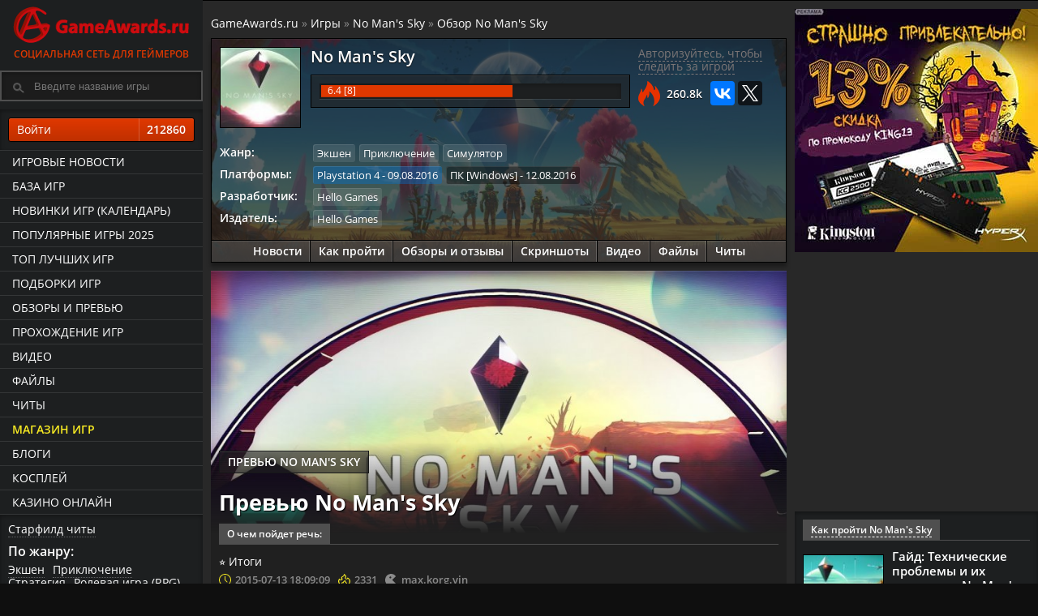

--- FILE ---
content_type: text/html; charset=UTF-8
request_url: https://www.gameawards.ru/article/395/prevyu-no-mans-sky/
body_size: 14431
content:
<!DOCTYPE html>
<html lang="ru">
<head>
<meta charset="utf-8">
<title>Превью No Man's Sky | Превью No Man's Sky</title><meta name="description" content="Превью No Man's Sky - ⭐ Итоги "><meta property="og:url" content="https://www.gameawards.ru/article/395/prevyu-no-mans-sky/" /><meta property="og:image" content="https://www.gameawards.ru/images/articles/articles_w830_5a43d581648e21436800486_maxresdefault.jpg" /><meta property="og:type" content="article" /><meta property="og:description" content="Превью No Man's Sky - ⭐ Итоги " /><meta property="og:title" content="Превью No Man's Sky" /><meta name="twitter:card" content="summary"><meta name="twitter:site" content="@gameawards_ru"><meta name="twitter:image:src" content="https://www.gameawards.ru/images/articles/articles_w830_5a43d581648e21436800486_maxresdefault.jpg"/><meta name="twitter:domain" content="www.gameawards.ru">
	<meta name="referrer" content="origin"/>
	<meta name="viewport" content="width=device-width, initial-scale=1, maximum-scale=1">
			<!-- Google Tag Manager -->
<script>(function(w,d,s,l,i){w[l]=w[l]||[];w[l].push({'gtm.start':
new Date().getTime(),event:'gtm.js'});var f=d.getElementsByTagName(s)[0],
j=d.createElement(s),dl=l!='dataLayer'?'&l='+l:'';j.async=true;j.src=
'https://www.googletagmanager.com/gtm.js?id='+i+dl;f.parentNode.insertBefore(j,f);
})(window,document,'script','dataLayer','GTM-P43FHQT');</script>
<!-- End Google Tag Manager -->

<!-- Header -->

<link rel="preload" as="font" type="font/woff2" href="/fonts/os/open-sans-v18-latin_cyrillic-regular.woff2" crossorigin>
<link rel="preload" as="font" type="font/woff2" href="/fonts/os/open-sans-v18-latin_cyrillic-600.woff2" crossorigin>
<link rel="preload" as="font" type="font/woff2" href="/fonts/os/open-sans-v18-latin_cyrillic-700.woff2" crossorigin>

<base href="https://www.gameawards.ru/" />
<link rel="stylesheet" type="text/css" href="https://www.gameawards.ru/css/ccms_green.css" />
<script src="https://ajax.googleapis.com/ajax/libs/jquery/1.11.2/jquery.min.js"></script>
<script>window.yaContextCb = window.yaContextCb || []</script>
<script src="https://yandex.ru/ads/system/context.js" async></script>

<link rel="alternate" type="application/rss+xml" title="GameAwards.ru RSS Feed" href="https://www.gameawards.ru/rss/news.xml" />
<link rel="address bar icon" href="favicon.ico" />
<link rel="shortcut icon" href="favicon.ico" type="image/x-icon" />
<script type="text/javascript" src="js/ajax_commentrate.js" async></script>
</head>
<body>
<!-- Google Tag Manager (noscript) -->
<noscript><iframe src="https://www.googletagmanager.com/ns.html?id=GTM-P43FHQT"
height="0" width="0" style="display:none;visibility:hidden"></iframe></noscript>
<!-- End Google Tag Manager (noscript) -->
<div class="layout">
<div id="js-canvas" class="layout__canvas">
<!-- Left Template -->

<aside class="layout__navbar sticky" role="navbar">
<div class="left_scroll_bl">
<a href="https://www.gameawards.ru/" class="logo-site">
            <span class="logo-ga--full"></span>Социальная сеть для геймеров</a>
			<div class="layout__topbar"><div class="b-header__search"><form id="searchform">
		<div>
			<input type="text" autocomplete="off" value="" id="inputString" onkeyup="lookup(this.value);" class="modalPopupField b-header__search_p" placeholder="Введите название игры" />
		</div>
		<div id="suggestions" class="topsearch_modblock"></div>
	</form></div></div>
		<div class="right_fr">
   <a class="gabtn gabtnye gabtn100 login_reg" href="javascript:void(0);" onclick="getdata('login.php','login_f');">Войти <span class="gabtncount">212860</span></a></div>
				<div class="left_navig_menu">
			 <ul class="main-menu">
			 <li class="main-menu__item"><a href="https://www.gameawards.ru/news/" class="main-menu__link">Игровые новости</a></li>
			 <li class="main-menu__item"><a href="https://www.gameawards.ru/games/" class="main-menu__link">База игр</a></li>
			 <li class="main-menu__item"><a href="https://www.gameawards.ru/calendar/" class="main-menu__link">Новинки игр (календарь)</a></li>
			 <li class="main-menu__item"><a href="https://www.gameawards.ru/bestgames/" class="main-menu__link">Популярные игры 2025</a></li>
			 <li class="main-menu__item"><a href="https://www.gameawards.ru/topgames/" class="main-menu__link">ТОП лучших игр</a></li>
			 <li class="main-menu__item"><a href="https://www.gameawards.ru/gtags/" class="main-menu__link">Подборки игр</a></li>
			 <li class="main-menu__item"><a href="https://www.gameawards.ru/articles/" class="main-menu__link">Обзоры и превью</a></li>
			 <li class="main-menu__item"><a href="https://www.gameawards.ru/sol/" class="main-menu__link">Прохождение игр</a></li>
			 <li class="main-menu__item"><a href="https://www.gameawards.ru/videos/" class="main-menu__link">Видео</a></li>
			 <li class="main-menu__item"><a href="https://www.gameawards.ru/downloads/" class="main-menu__link">Файлы</a></li>
			 <li class="main-menu__item"><a href="https://www.gameawards.ru/cheats/" class="main-menu__link ">Читы</a></li>
			  <li class="main-menu__item"><a href="https://www.gameawards.ru/store/" class="main-menu__link hot_link">Магазин игр</a></li>
			 <li class="main-menu__item"><a href="https://www.gameawards.ru/blogs/" class="main-menu__link">Блоги</a></li>
			 <li class="main-menu__item"><a href="https://www.gameawards.ru/cosplay/" class="main-menu__link">Косплей</a></li>
			 <li class="main-menu__item"><a href="https://slay-casino.com/" target="_blank" class="main-menu__link">казино онлайн</a></li>    </ul>
	</div>
	<div class="right_fr">
	<span class="filter_item"><a class="pseudo" href="https://www.gameawards.ru/cheat/153932/starfield/">Старфилд читы</a></span>
	<span class="filter_item_title">По жанру:</span><span class="filter_item"><a class="pseudo" href="https://www.gameawards.ru/gtags/7/ekshen/">Экшен</a></span><span class="filter_item"><a class="pseudo" href="https://www.gameawards.ru/gtags/14/priklyuchenie/">Приключение</a></span><span class="filter_item"><a class="pseudo" href="https://www.gameawards.ru/gtags/30/strategiya/">Стратегия</a></span><span class="filter_item"><a class="pseudo" href="https://www.gameawards.ru/gtags/11/rolevaya-igra-rpg/">Ролевая игра (RPG)</a></span><span class="filter_item"><a class="pseudo" href="https://www.gameawards.ru/gtags/31/simulyator/">Симулятор</a></span><span class="filter_item"><a class="pseudo" href="https://www.gameawards.ru/gtags/39/pazl-golovolomka/">Пазл (головоломка)</a></span><span class="filter_item"><a class="pseudo" href="https://www.gameawards.ru/gtags/38/sport/">Спорт</a></span><span class="filter_item"><a class="pseudo" href="https://www.gameawards.ru/gtags/29/shuter/">Шутер</a></span><span class="filter_item"><a class="pseudo" href="https://www.gameawards.ru/gtags/34/gonki/">Гонки</a></span><span class="filter_item"><a class="pseudo" href="https://www.gameawards.ru/gtags/36/platphormer/">Платформер</a></span><span class="filter_item_title">Подборки:</span><span class="filter_item"><a class="pseudo" href="https://www.gameawards.ru/gtags/12/dlya-odnogo-igroka/">Для одного игрока</a></span><span class="filter_item"><a class="pseudo" href="https://www.gameawards.ru/gtags/54/post-apokalipsis/">Пост-апокалипсис</a></span><span class="filter_item"><a class="pseudo" href="https://www.gameawards.ru/gtags/20/zhenshhina-protagonist/">Женщина-протагонист</a></span><span class="filter_item"><a class="pseudo" href="https://www.gameawards.ru/gtags/21/seksualnyj-kontent/">Сексуальный контент</a></span><span class="filter_item"><a class="pseudo" href="https://www.gameawards.ru/gtags/10/otkrytyj-mir/">Открытый мир</a></span><span class="filter_item"><a class="pseudo" href="https://www.gameawards.ru/gtags/26/nagota/">Нагота</a></span><span class="filter_item"><a class="pseudo" href="https://www.gameawards.ru/gtags/72/indi/">Инди</a></span><span class="filter_item"><a class="pseudo" href="https://www.gameawards.ru/gtags/57/ot-pervogo-lica/">От первого лица</a></span><span class="filter_item"><a class="pseudo" href="https://www.gameawards.ru/gtags/56/nauchnaya-phantastika/">Научная фантастика</a></span><span class="filter_item"><a class="pseudo" href="https://www.gameawards.ru/gtags/16/glubokij-syuzhet/">Глубокий сюжет</a></span>	</div>
	</div>
			</aside>
<!-- Content -->

	<div class="layout__body"><header class="layout__topbar">
<div class="layout__topbar_suggest"><div class="layout__topbar_wrap">
                <div class="layout__topbar_right">
				<div class="module clearfix"></div><div class="module clearfix mobile_bl">
</div><div class="mobile_bl"><div class="profile-game-nav">		</div></div>
		
                </div></div></div><div class="layout__topbar_canvas-toggler"><button type="button" id="toggle_navbar" class="btn btn_navbar_toggle"><svg xmlns="http://www.w3.org/2000/svg" viewBox="0 0 55 48.88"><path d="M0,5.47C.07,5.31.14,5.15.2,5A3,3,0,0,1,3,3H51.86a3,3,0,0,1,3.08,2.53,4.12,4.12,0,0,1,.05.7c0,1.91,0,3.83,0,5.74a3.07,3.07,0,0,1-3.22,3.26H3.24A3.07,3.07,0,0,1,.1,13a.81.81,0,0,0-.1-.18Z" transform="translate(0 -3)" style="fill:#f9ec23"/><path d="M0,42.2a9.18,9.18,0,0,1,.79-1.49,2.93,2.93,0,0,1,2.47-1.06H51.58a3.31,3.31,0,0,1,2.46.86,3,3,0,0,1,1,2.15c0,2.08,0,4.15,0,6.23a3,3,0,0,1-3,3H3.8c-2.24,0-2.93-.45-3.8-2.48Z" transform="translate(0 -3)" style="fill:#f9ec23"/><path d="M0,23.84a3.2,3.2,0,0,1,2.29-2.4,4.22,4.22,0,0,1,1-.1H51.68A3.05,3.05,0,0,1,55,24.65v5.53a3.08,3.08,0,0,1-3.37,3.37c-3.45,0-6.91,0-10.36,0H3.51A3.2,3.2,0,0,1,.7,32.4,8,8,0,0,1,0,31Z" transform="translate(0 -3)" style="fill:#f9ec23"/></svg></button></div></header><section class="column column_wrap" role="wrap_section"><div class="column_main"><main class="page"><div class="page__body_table pod-body"><!--noindex--> <!--AdFox START-->
<!--yandex_sgam1562-->
<!--Площадка: gameawards.ru / * / *-->
<!--Тип баннера: 850*150//вверху-->
<!--Расположение: <верх страницы>-->
<div id="adfox_163145856277895771"></div>
<script>
    window.yaContextCb.push(()=>{
        Ya.adfoxCode.create({
            ownerId: 288659,
        containerId: 'adfox_163145856277895771',
            params: {
                pp: 'g',
            ps: 'eduy',
            p2: 'hfns'
            }
        })
    })
</script><!--/noindex--></div><div class="page__body_table" xmlns:v="http://rdf.data-vocabulary.org/#"><span class="breadcrumb"><span typeof="v:Breadcrumb"><a href="https://www.gameawards.ru" rel="v:url" property="v:title">GameAwards.ru</a></span>
 &raquo; <span typeof="v:Breadcrumb"><a href="https://www.gameawards.ru/games/" rel="v:url" property="v:title">Игры</a></span> &raquo; <span typeof="v:Breadcrumb"><a href="https://www.gameawards.ru/game/2431/no-mans-sky/" rel="v:url" property="v:title">No Man's Sky</a></span> &raquo; <span typeof="v:Breadcrumb"><a href="https://www.gameawards.ru/game/articles/2431/no-mans-sky/" rel="v:url" property="v:title">Обзор No Man's Sky</a></span></span></div><article itemscope itemtype="http://schema.org/Article">	<div class="page__body_table">
<div class="profile-game cover_block_bg lazy" style="background-image: url(https://www.gameawards.ru/images/gamebg/cover_820x460_5d55d77a60e15nomanssky.jpg);"><div class="hprofile-gr">
<div class="media-body cover_block_bg_p"><div class="col-block-5" itemscope itemtype="http://schema.org/VideoGame"><meta itemprop="applicationCategory" content="Game"> <meta itemprop="description" content="Превью No Man's Sky - ⭐ Итоги "><meta itemprop="operatingSystem" content="Windows 7/8.1/10 (64-bit versions)"> <meta itemprop="memoryRequirements" content="8 GB ОЗУ"> <meta itemprop="processorRequirements" content="Intel Core i3"><meta itemprop="storageRequirements" content="10 GB"><figure class="media-figure media-figure--gbox100"><link href="https://www.gameawards.ru/game/2431/no-mans-sky/" itemprop="url"><a href="https://www.gameawards.ru/game/2431/no-mans-sky/" ><div class="media-img imgflare--imgbg">
<img alt="No Man's Sky" itemprop="image" src="https://www.gameawards.ru/images/gamebox/gbox_w100_5a58a7abb8a3c1471079273_2560341nomansky.jpg"></div></a></figure><div class="profile-game-title profile-game-rm"><a href="https://www.gameawards.ru/game/2431/no-mans-sky/"><span itemprop="name">No Man's Sky</span></a></div>
<div class="profile-game-rating profile-game-rm">
<div class="mat_rating"><div class="rating-bar"><div class="progress_bar" style="width: 64%"><span class="animate ayellow"></span></div></div><div class="r_circ" itemprop="aggregateRating" itemscope itemtype="http://schema.org/AggregateRating"><meta itemprop="bestRating" content="10">
	<span itemprop="ratingValue">6.4</span> [<span itemprop="ratingCount">8</span>]
</div></div></div></div><div class="col-block-4">
	<div id="2431-collection_wishlist_box"><a class="answerLink login_reg" onclick="getdata('login.php','login_f');" href="javascript:void(0);">Авторизуйтесь, чтобы следить за игрой</a></div>
						
	<script type="text/javascript" src="//yastatic.net/es5-shims/0.0.2/es5-shims.min.js" charset="utf-8"></script>
<script type="text/javascript" src="//yastatic.net/share2/share.js" async="async" charset="utf-8"></script>
<div class="ga_margin_t10"><div class="views_fire">260.8k</div><div class="ya-share2" data-services="vkontakte,twitter" data-url="https://www.gameawards.ru/game/2431/no-mans-sky/" data-counter></div></div>			
				
				</div>	 
				<dl class="profile-game-metadata ga_margin_t10">
<dt>Жанр:</dt><dd><div itemprop="genre"><span class="platform-item" title="Экшен"><a href="https://www.gameawards.ru/gtags/7/ekshen/">Экшен</a></span><span class="platform-item" title="Приключение"><a href="https://www.gameawards.ru/gtags/14/priklyuchenie/">Приключение</a></span><span class="platform-item" title="Симулятор"><a href="https://www.gameawards.ru/gtags/31/simulyator/">Симулятор</a></span></div></dd><dt>Платформы:</dt><dd><meta itemprop="datePublished" content="2016-08-09 T00:00:00+03:00"><span class="platform-item plat-23" title="Дата выхода: 09.08.2016" itemprop="gamePlatform"><a href="https://www.gameawards.ru/topgames/1-23--/">Playstation 4</a> - 09.08.2016</span><meta itemprop="datePublished" content="2016-08-12 T00:00:00+03:00"><span class="platform-item plat-9" title="Дата выхода: 12.08.2016" itemprop="gamePlatform"><a href="https://www.gameawards.ru/topgames/1-9--/">ПК [Windows]</a> - 12.08.2016</span></dd><dt>Разработчик:</dt><dd><span itemprop="author" itemscope itemtype="http://schema.org/Organization"><span class="platform-item" itemprop="name"><a href="company/752/hello-games/" itemprop="url">Hello Games</a></span></span></dd><dt>Издатель:</dt><dd><span itemprop="publisher" itemscope itemtype="http://schema.org/Organization"><span class="platform-item" itemprop="name"><a href="company/752/hello-games/" itemprop="url">Hello Games</a></span></span></dd>		 
		 </dl>
		 
</div>
<div class="profile-game-nav">
<a href="https://www.gameawards.ru/game/news/2431/no-mans-sky/">Новости</a>
							<a href="https://www.gameawards.ru/game/solution/2431/no-mans-sky/">Как пройти</a><a href="https://www.gameawards.ru/game/articles/2431/no-mans-sky/">Обзоры и отзывы</a>
							<a href="https://www.gameawards.ru/game/media/2431/no-mans-sky/">Скриншоты</a>
							<a href="https://www.gameawards.ru/game/video/2431/no-mans-sky/">Видео</a>
							<a href="https://www.gameawards.ru/game/files/2431/no-mans-sky/">Файлы</a>
							<a href="https://www.gameawards.ru/cheat/2431/no-mans-sky/">Читы</a>
								</div></div></div></div>
<meta itemscope itemprop="mainEntityOfPage" itemType="https://schema.org/WebPage" itemid="https://www.gameawards.ru/article/395/prevyu-no-mans-sky/"/>
<meta itemprop="datePublished" content="2015-07-13T18:09:09+03:00">
<meta itemprop="dateModified" content="2015-07-13T18:09:09+03:00">
<div itemprop="publisher" itemscope itemtype="https://schema.org/Organization" style="display:none;">
    <div itemprop="logo image" itemscope itemtype="https://schema.org/ImageObject">
        <img itemprop="url contentUrl" src="https://www.gameawards.ru/images/ga_logo_head.png" alt="Превью" />
        <meta itemprop="width" content="6" />
        <meta itemprop="height" content="6" />
   </div>
   <meta itemprop="name" content="GameAwards.ru" />
</div>
<div class="page__body_table pod-body">
<div class="lentam_bg media-img imgflare--imgbg">
<div itemprop="image" itemscope itemtype="https://schema.org/ImageObject"><img itemprop="image url" class="bgmimg" src="https://www.gameawards.ru/images/articles/articles_w830_5a43d581648e21436800486_maxresdefault.jpg" alt="Превью No Man's Sky"><meta itemprop="width" content="500"><meta itemprop="height" content="280"></div>

<div class="n_block_text"><div class="blog_tag">Превью No Man's Sky</div><div class="cube_block_title_big"><h1 itemprop="headline">Превью No Man's Sky</h1></div><div class="media-block left_scroll_bl rbl250"><div id="soderjanie"><dl class="pod-header">
<dt class="pod-header__item">
<div class="pod-title">О чем пойдет речь:</div>
</dt>
</dl><div class="list-unstyled wiki-section-list"><div class="item">⭐ <a href="https://www.gameawards.ru/article/395/prevyu-no-mans-sky/#HAnch1">Итоги</a></div></div></div></div><div class="page__header-desc"><div class="block_info-date">2015-07-13 18:09:09</div><div class="block_info-views">2331</div> <div class="block_info-user" itemprop="author">max.korg.vin</div></div></div></div>
</div>
<div class="page__body_table pod-body"><div class="article_content" itemprop="articleBody"><div id="adfox_159277806946344017"></div>
<script>
window.yaContextCb.push(()=>{
    window.Ya.adfoxCode.create({
        ownerId: 288659,
        containerId: 'adfox_159277806946344017',
        params: {
            pp: 'bbap',
            ps: 'eduy',
            p2: 'gwex'
        }
    });
	})
</script>
<hr />
<p style="text-align:justify">На самом деле мало кто мог подумать о том, что такая крошечная студия как <a href="https://www.gameawards.ru/company/752/hello-games/">Hello Games</a>, которая известна лишь, по мало популярным гоночным аркадам, сможете представить ТАКОЙ проект &ndash; увлекательную песочницу в галактических масштабах.</p>

<p style="text-align:justify">Практически каждый атом и молекула в игре генерируется исключительно случайным образом. Соответственно, каждый встречный объект будет отличаться не заботливой рукой какого-нибудь талантливого дизайнера, а совсем наоборот - &nbsp;суровым британским алгоритмом какого-нибудь талантливого программиста.</p>

<p style="text-align:justify">В любом случае, игроки получают одну огромную, чуть ли не бесконечную вселенную, которая даётся всем-всем игрокам лишь в одном единственном экземпляре, причем, где каждая планета уникальная и неповторима начиная от ландшафта, и заканчивая флорой и фауной (которая парой может быть очень и очень агрессивной).</p>

<hr />
<p style="text-align:justify"><img alt="" src="https://www.gameawards.ru/userfiles/607-98b26680bc48373e2a0c209147e470e1.jpg" style="height:403px; width:717px" /></p>

<hr />
<p style="text-align:justify">На данный момент ещё не ясно, чем в этом огромном мире смогут заниматься ещё игроки, кроме того, что нужно будет исследовать, изучать, торговать и грабить. Несмотря на то, что новости выходят по-поводу <a href="https://www.gameawards.ru/game/2431/no-mans-sky/">No Man&#39;s Sky</a> практически по несколько штук в неделю, новых более глубоких подробностей на данный момент нет.</p>

<p style="text-align:justify">И важно отметить, что задействован был лишь трейлер, несколько десятков скриншотов из игры, вполне большая пачка артов и совсем скупое интервью от разработчика игры. О техническом плане игры так же мало что известно, хотя, известно, что игра окажется первым в своём роде проектом, который не будет использовать скайбокс.</p>

<p style="text-align:justify">Что же касается геймплея, то тут тоже нечего особенного нет, как обычно лишь обрывки кое-какой информации, так что как такого, единой картины нет. Известно, что игрокам предстоит путешествовать по огромным космическим просторам, попутно открывая всё новые и новые планеты, давая им названия, собирая всю полезную информацию, собирая ресурсы, торгуя, занимаясь мародёрством и в общем-то, всё &hellip; Остаётся надеяться, что разработчики додумаются и смогут добавить что-нибудь интересное в столь огромный мир.</p>

<hr />
<p style="text-align:justify"><img alt="" src="https://www.gameawards.ru/userfiles/650-203155d69fd4a375b699fc431d00bd99.jpg" style="height:403px; width:717px" /></p>

<hr />
<p style="text-align:justify">В распоряжении игроков окажется космическое судно, на котором и будет проведена большая часть путешествий. Для судна, соответственно, потребуется топливо, двигатель и другое оборудование. Чтобы получить оборудование, потребуются деньги. Деньги в свою очередь игроки смогут получить за добычу ценной руды и артефактов. Кроме этого, можно будет торговать и даже заниматься пиратством.</p>

<p style="text-align:justify">Каждая солнечная система будет иметь торговый пост или космическую станцию, где можно будет прикупить ресурсы и новое оборудование. Причём даже планеты имеют торговые посты. Разработчики так же обещают, что в игре будет огромный ассортимент оборудования и снаряжения, так что если верить заявлению авторов игры, то на каждом торговом посту у игроков будут просто разбегаться глаза от имеющегося ассортимента товаров.</p>

<hr />
<p style="text-align:justify"><img alt="" src="https://www.gameawards.ru/userfiles/195-c7fc9b9ed74d5230dbc5001f0d808d8a.png" style="height:403px; width:717px" /></p>

<hr />
<p style="text-align:justify">Как указывалось выше &ndash; можно заниматься пиратством. Как правило, &laquo;работая&raquo; в этой сфере, игроки в основном получают ценный груз. Но так же, прежде всего, стоит учитывать то, что каждое ваше преступление будет жестоко караться &laquo;космическими правоохранительными органами&raquo;, скрыться от которых очень и очень трудно (конечно, если вы не имеете какой-нибудь крутой двигатель на своём судне). Да и учтите, что скрывшись от местных &laquo;копов&raquo;, вы попадёте в список разыскиваемых преступников.</p>

<p style="text-align:justify">Как правило, одиночные судна перевозят весьма дешевый груз, так что лучше &laquo;положить свой глаз&raquo; на какой-нибудь хорошо защищённый конвой, ведь в случае удачного нападения вы невероятно хорошо подзаработаете. И что самое интересное &ndash; в случае неудачи, если вы потеряете судно, вы сможете спастись на капсуле, но будете отправлены на близлежащую планету, где сможете прикупить себе новое судно.</p>

<hr />
<p style="text-align:justify"><img alt="" src="https://www.gameawards.ru/userfiles/874-0186ebec452067ce1eaada6b2c899c1c.png" style="height:403px; width:717px" /></p>

<hr />
<p style="text-align:justify">На планетах разбойничать так же будет нелегко, ведь на каждой из них будут находиться &laquo;Роботы-Хранители&raquo;, которые поддерживают баланс во вселенной &ndash; вот такое у них благородное дело. Так что учтите то, что любая агрессия жестоко пресекается. И помните о том, что чем ближе вы будете к центру галактики, тем сильнее будут эти &laquo;Роботы-Хранители&raquo;.</p>

<p style="text-align:justify">Наверное, многие задумались о том, а какой же смысл во всей это игре? А смысл заключается в том, что вы должны добраться до центра галактики. Кроме этого, если верить разработчикам, то они что-то уже успели утаить от игроков, так что наверняка всех ждёт весьма приятный сюрприз в центре галактики.</p>

<h2 id="HAnch1">Итоги</h2>

<p style="text-align:justify">В любом случае, No Man&#39;s Sky смотрится уже невероятно многообещающе, так что остаётся лишь надеяться на то, что игра не канет в пучину вод и достойно покажет себя&nbsp;публике. А если ещё учитывать то, что на этот проект положила свой глаз компания Sony, которая весьма требовательная к своим проектам, то можно быть уверенными, что игра не разочарует.</p>

<p style="text-align:justify">На данный момент остаётся лишь ждать, терпеть, внимательно следить за новостями и изучать показанный материал, который последнее время состоит из одних видеороликов.</p>

<hr />
<p>&nbsp;</p>
</div></div><!--noindex--><div class="page__body_table ta_center"><!-- Yandex.RTB R-A-294787-7 -->
<div id="yandex_rtb_R-A-294787-7"></div>
<script>window.yaContextCb.push(()=>{
  Ya.Context.AdvManager.render({
    renderTo: 'yandex_rtb_R-A-294787-7',
    blockId: 'R-A-294787-7'
  })
})</script></div><!--/noindex--><div class="page__body_table"><dl class="pod-header">
<dt class="pod-header__item">
<div class="pod-title">Лайкните и поделитесь с друзьями</div>
</dt>
</dl><div class="lentablock__main_b profile-game module clearfix tileview-list-module"><div class="col-block-2">
<script type="text/javascript" src="//yastatic.net/es5-shims/0.0.2/es5-shims.min.js" charset="utf-8"></script>
<script type="text/javascript" src="//yastatic.net/share2/share.js" async="async" charset="utf-8"></script>
<div class="ya-share2" data-services="vkontakte,facebook,twitter,gplus" data-counter=""></div></div><div class="col-block-2"><div class="mat_rating"><div class="rating-bar"><div class="progress_bar" style="width: 0%"><span class="animate ayellow"></span></div></div><div class="r_circ">0.0</div></div></div></div></div><div class="page__body_table"><dl class="pod-header">
<dt class="pod-header__item">
<div class="pod-title">Оставить комментарий</div>
</dt>
</dl><a name="comments"></a><div class="add-comments-auth"><a class="login_reg" onclick="getdata('login.php','login_f');" href="javascript:void(0);">Авторизуйтесь</a>, чтобы добавить комментарий</div><ul id="commentRoot"></ul></div><div class="page__body_table"><div class="lentablock_main"><div class="lentablock__main_b"><figure class="media-comgames mobile_bl"><div class="comment-pic"><a href="https://www.gameawards.ru/game/2431/no-mans-sky/"><img alt="No Man's Sky" src="https://www.gameawards.ru/images/gamebox/gbox_w50_5a58a7abb8a3c1471079273_2560341nomansky.jpg"></a></div></figure><div class="media-body"><span class="platform-item"><a href="https://www.gameawards.ru/game/solution/2431/no-mans-sky/">No Man's Sky гайды</a></span><span class="platform-item"><a href="https://www.gameawards.ru/game/articles/2431/no-mans-sky/">No Man's Sky отзывы</a></span>

</div><div class="media-body ga_margin_t10">Подборки и метки: <span class="platform-item" title="ТОПовые игры"><a href="https://www.gameawards.ru/topgames/">ТОПовые игры</a></span><span class="platform-item" title="Для одного игрока"><a href="https://www.gameawards.ru/gtags/12/dlya-odnogo-igroka/">Для одного игрока</a></span><span class="platform-item" title="Открытый мир"><a href="https://www.gameawards.ru/gtags/10/otkrytyj-mir/">Открытый мир</a></span><span class="platform-item" title="Инди"><a href="https://www.gameawards.ru/gtags/72/indi/">Инди</a></span><span class="platform-item" title="От первого лица"><a href="https://www.gameawards.ru/gtags/57/ot-pervogo-lica/">От первого лица</a></span><span class="platform-item" title="Научная фантастика"><a href="https://www.gameawards.ru/gtags/56/nauchnaya-phantastika/">Научная фантастика</a></span><span class="platform-item" title="Атмосфера"><a href="https://www.gameawards.ru/gtags/24/atmosphera/">Атмосфера</a></span><span class="platform-item" title="Отличный саундтрек"><a href="https://www.gameawards.ru/gtags/25/otlichnyj-saundtrek/">Отличный саундтрек</a></span><span class="platform-item" title="Исследование"><a href="https://www.gameawards.ru/gtags/60/issledovanie/">Исследование</a></span><span class="platform-item" title="Для нескольких игроков"><a href="https://www.gameawards.ru/gtags/27/dlya-neskolkih-igrokov/">Для нескольких игроков</a></span><span class="platform-item" title="Песочница"><a href="https://www.gameawards.ru/gtags/117/pesochnica/">Песочница</a></span><span class="platform-item" title="Выживание"><a href="https://www.gameawards.ru/gtags/77/vyzhivanie/">Выживание</a></span><span class="platform-item" title="Космос"><a href="https://www.gameawards.ru/gtags/76/kosmos/">Космос</a></span></div></div></div></div></article></main>
</div>

<!-- Right Template -->

<aside class="column_sidebar">
<div id="right_bl">
<div id="wrapper__sticky" class="article-right-suggested-publications-wrapper__sticky">
<div class="gaads_300_300">
<div id="adfox_161999826425973757"></div>
<script>
window.yaContextCb.push(()=>{
    window.Ya.adfoxCode.create({
        ownerId: 288659,
        containerId: 'adfox_161999826425973757',
        params: {
           pp: 'bbao',
            ps: 'eduy',
            p2: 'gwev'
        }
		
    });
	setInterval(function() {window.Ya.adfoxCode.reload('adfox_161999826425973757');}, 30000);
	 })
</script>
</div>
<div class="gaads_300_300">
<div id="adfox_162014143706656993"></div>
<script>
window.yaContextCb.push(()=>{
    window.Ya.adfoxCode.create({
        ownerId: 288659,
        containerId: 'adfox_162014143706656993',
        params: {
           pp: 'h',
            ps: 'eduy',
            p2: 'hfbl'
        }
    });
	setInterval(function() {window.Ya.adfoxCode.reload('adfox_162014143706656993');}, 31000);
	})
</script>
</div>
</div>
<div class="right_fr">
<div class="right_fr_block">			<dl class="pod-header">
<dt class="pod-header__item">
<div class="pod-title"><a href="https://www.gameawards.ru/game/solution/2431/no-mans-sky/">Как пройти No Man's Sky</a>
</div>
</dt>
</dl>
<div class="pod-body left_scroll_bl rbl500">
<div class="media media--small"><div class="align-vertical--contain"><figure class="media-figure align-vertical--child"><div class="media-img"><a href="https://www.gameawards.ru/faq/123/gajd-tehnicheskie-problemy-i-ih-reshenie--no-mans-sky/"><img alt="No Man's Sky" src="https://www.gameawards.ru/images/faqs/faq_w100_59ef09c0cd5f51471089137_nomanssky2.jpg"></a></div></figure><div class="media-body align-vertical--child"><div class="media-title"><a href="https://www.gameawards.ru/faq/123/gajd-tehnicheskie-problemy-i-ih-reshenie--no-mans-sky/">Гайд: Технические проблемы и их решение – No Man's Sky</a></div></div></div></div><div class="media media--small"><div class="align-vertical--contain"><figure class="media-figure align-vertical--child"><div class="media-img"><a href="https://www.gameawards.ru/faq/122/gajd-sovety-dlya-novichkov-v-no-mans-sky/"><img alt="No Man's Sky" src="https://www.gameawards.ru/images/faqs/faq_w100_59ef09bfcaf4a1470944452_nomansskylogo.jpg"></a></div></figure><div class="media-body align-vertical--child"><div class="media-title"><a href="https://www.gameawards.ru/faq/122/gajd-sovety-dlya-novichkov-v-no-mans-sky/">Гайд: Советы для новичков в No Man's Sky</a></div></div></div></div><div class="media media--small"><div class="align-vertical--contain"><figure class="media-figure align-vertical--child"><div class="media-img"><a href="https://www.gameawards.ru/faq/118/gajd-kak-zarabotat-dengi-yunity-v-no-mans-sky/"><img alt="No Man's Sky" src="https://www.gameawards.ru/images/faqs/faq_w100_59ef092ee92c31470844985_zvwkfji.jpg"></a></div></figure><div class="media-body align-vertical--child"><div class="media-title"><a href="https://www.gameawards.ru/faq/118/gajd-kak-zarabotat-dengi-yunity-v-no-mans-sky/">Гайд: Как заработать деньги (юниты) в No Man's Sky</a></div></div></div></div><div class="media media--small"><div class="align-vertical--contain"><figure class="media-figure align-vertical--child"><div class="media-img"><a href="https://www.gameawards.ru/faq/117/gajd-kak-izbezhat-strazhej-v-no-mans-sky/"><img alt="No Man's Sky" src="https://www.gameawards.ru/images/faqs/faq_w100_59ef092c793cf1470840628_b45f584e230e4c32bde43e46071c7e77.png"></a></div></figure><div class="media-body align-vertical--child"><div class="media-title"><a href="https://www.gameawards.ru/faq/117/gajd-kak-izbezhat-strazhej-v-no-mans-sky/">Гайд: Как избежать Стражей в No Man's Sky</a></div></div></div></div><div class="media media--small"><div class="align-vertical--contain"><figure class="media-figure align-vertical--child"><div class="media-img"><a href="https://www.gameawards.ru/faq/126/gajd-kak-najti-i-gde-poluchit-alyuminij-v-no-mans-sky/"><img alt="No Man's Sky" src="https://www.gameawards.ru/images/faqs/faq_w100_59ef09c3e086d1471797755_nomansskybykuldarleementd9z2wqx.png"></a></div></figure><div class="media-body align-vertical--child"><div class="media-title"><a href="https://www.gameawards.ru/faq/126/gajd-kak-najti-i-gde-poluchit-alyuminij-v-no-mans-sky/">Гайд: Как найти и где получить «Алюминий» в No Man's Sky</a></div></div></div></div><div class="media media--small"><div class="align-vertical--contain"><figure class="media-figure align-vertical--child"><div class="media-img"><a href="https://www.gameawards.ru/faq/127/gajd-kak-najti-i-gde-poluchit-radnoks-v-no-mans-sky/"><img alt="No Man's Sky" src="https://www.gameawards.ru/images/faqs/faq_w100_59ef09c5638381471799102_nomanssky2.jpg"></a></div></figure><div class="media-body align-vertical--child"><div class="media-title"><a href="https://www.gameawards.ru/faq/127/gajd-kak-najti-i-gde-poluchit-radnoks-v-no-mans-sky/">Гайд: Как найти и где получить «Раднокс» в No Man's Sky</a></div></div></div></div></div></div><div class="right_fr_block">			<dl class="pod-header"><dt class="pod-header__item"><div class="pod-title">Видео No Man's Sky</div></dt></dl>
			<div class="pod-body left_scroll_bl rbl500">
<div class="media media--small"><div class="align-vertical--contain"><figure class="media-figure align-vertical--child"><div class="media-img"><a href="https://www.gameawards.ru/video/17668/no-mans-sky--trejler-anonsa-dopolneniya-beyond/"><img alt="No Man's Sky" src="https://www.gameawards.ru/images/videos/video_w100_15661648631566164863.jpg"></a></div></figure><div class="media-body align-vertical--child"><div class="media-title"><a href="video/17668/no-mans-sky--trejler-anonsa-dopolneniya-beyond/">No Man's Sky – Трейлер анонса дополнения «Beyond»</a></div></div></div></div><div class="media media--small"><div class="align-vertical--contain"><figure class="media-figure align-vertical--child"><div class="media-img"><a href="https://www.gameawards.ru/https://www.gameawards.ru/game/solution/2431/no-mans-sky/"><img alt="No Man's Sky" src="https://www.gameawards.ru/images/videos/video_w100_15662194171566219417.jpg"></a></div></figure><div class="media-body align-vertical--child"><div class="media-title"><a href="https://www.gameawards.ru/game/solution/2431/no-mans-sky/">Видео прохождение No Man's Sky</a></div></div></div></div><div class="media media--small"><div class="align-vertical--contain"><figure class="media-figure align-vertical--child"><div class="media-img"><a href="https://www.gameawards.ru/video/8305/no-mans-sky--trejler-vyzhivanie/"><img alt="No Man's Sky" src="https://www.gameawards.ru/images/videos/video_w100_15662197361566219736.jpg"></a></div></figure><div class="media-body align-vertical--child"><div class="media-title"><a href="video/8305/no-mans-sky--trejler-vyzhivanie/">No Man's Sky – Трейлер «Выживание»</a></div></div></div></div><div class="media media--small"><div class="align-vertical--contain"><figure class="media-figure align-vertical--child"><div class="media-img"><a href="https://www.gameawards.ru/video/8304/no-mans-sky--trejler-osnovnyh-aspektov/"><img alt="No Man's Sky" src="https://www.gameawards.ru/images/videos/video_w100_15662197501566219750.jpg"></a></div></figure><div class="media-body align-vertical--child"><div class="media-title"><a href="video/8304/no-mans-sky--trejler-osnovnyh-aspektov/">No Man's Sky – Трейлер основных аспектов</a></div></div></div></div><div class="media media--small"><div class="align-vertical--contain"><figure class="media-figure align-vertical--child"><div class="media-img"><a href="https://www.gameawards.ru/video/8262/no-mans-sky--gejmplej-torgovlya/"><img alt="No Man's Sky" src="https://www.gameawards.ru/images/videos/video_w100_15662198721566219872.jpg"></a></div></figure><div class="media-body align-vertical--child"><div class="media-title"><a href="video/8262/no-mans-sky--gejmplej-torgovlya/">No Man's Sky – Геймплей «Торговля»</a></div></div></div></div><div class="media media--small"><div class="align-vertical--contain"><figure class="media-figure align-vertical--child"><div class="media-img"><a href="https://www.gameawards.ru/video/5792/no-mans-sky---gejmplej-kosmos/"><img alt="No Man's Sky" src="https://www.gameawards.ru/images/videos/video_w100_15662267671566226767.jpg"></a></div></figure><div class="media-body align-vertical--child"><div class="media-title"><a href="video/5792/no-mans-sky---gejmplej-kosmos/">No Man's Sky - Геймплей «Космос»</a></div></div></div></div><div class="media media--small"><div class="align-vertical--contain"><figure class="media-figure align-vertical--child"><div class="media-img"><a href="https://www.gameawards.ru/video/5791/no-mans-sky---gejmplej-portaly/"><img alt="No Man's Sky" src="https://www.gameawards.ru/images/videos/video_w100_15662267701566226770.jpg"></a></div></figure><div class="media-body align-vertical--child"><div class="media-title"><a href="video/5791/no-mans-sky---gejmplej-portaly/">No Man's Sky - Геймплей «Порталы»</a></div></div></div></div><div class="media media--small"><div class="align-vertical--contain"><figure class="media-figure align-vertical--child"><div class="media-img"><a href="https://www.gameawards.ru/video/5790/no-mans-sky---gejmplej-s-vystavki-e3-2014/"><img alt="No Man's Sky" src="https://www.gameawards.ru/images/videos/video_w100_15662267731566226773.jpg"></a></div></figure><div class="media-body align-vertical--child"><div class="media-title"><a href="video/5790/no-mans-sky---gejmplej-s-vystavki-e3-2014/">No Man's Sky - Геймплей с выставки Е3 2014</a></div></div></div></div><div class="media media--small"><div class="align-vertical--contain"><figure class="media-figure align-vertical--child"><div class="media-img"><a href="https://www.gameawards.ru/video/5789/no-mans-sky---trejler-beskonechnye-miry/"><img alt="No Man's Sky" src="https://www.gameawards.ru/images/videos/video_w100_15662267761566226776.jpg"></a></div></figure><div class="media-body align-vertical--child"><div class="media-title"><a href="video/5789/no-mans-sky---trejler-beskonechnye-miry/">No Man's Sky - Трейлер «Бесконечные миры»</a></div></div></div></div><div class="media media--small"><div class="align-vertical--contain"><figure class="media-figure align-vertical--child"><div class="media-img"><a href="https://www.gameawards.ru/video/5788/no-mans-sky---ophicialnyj-trejler/"><img alt="No Man's Sky" src="https://www.gameawards.ru/images/videos/video_w100_15662267781566226778.jpg"></a></div></figure><div class="media-body align-vertical--child"><div class="media-title"><a href="video/5788/no-mans-sky---ophicialnyj-trejler/">No Man's Sky - Официальный трейлер</a></div></div></div></div></div></div></div></div>
	</aside></section>

<!-- Footer -->

</div><footer class="layout__footer">
<div class="page__body_table pod-body profile-game-rating mobile_bl">
<a href="https://www.gameawards.ru/game/146632/stalker-2-heart-of-chornobyl/" class="gp-g-sbox-15" title="S.T.A.L.K.E.R. 2: Heart of Chornobyl">
            <img class="lazy" src="https://www.gameawards.ru/images/gamebox/gbox_w50_6747793828923apps.10198.14284944590486649.e405904d0c9947bcb8d53ad73c659e5e.jpg" data-src="https://www.gameawards.ru/images/gamebox/gbox_w100_6747793828923apps.10198.14284944590486649.e405904d0c9947bcb8d53ad73c659e5e.jpg" alt="Игра S.T.A.L.K.E.R. 2: Heart of Chornobyl">
            <p>S.T.A.L.K.E.R. 2: Heart of Chornobyl</p>
          </a><a href="https://www.gameawards.ru/game/180593/black-myth-wukong/" class="gp-g-sbox-15" title="Black Myth: Wukong">
            <img class="lazy" src="https://www.gameawards.ru/images/gamebox/gbox_w50_66a748296db0eav7jqcjmveztvkxym7yabq.jpeg" data-src="https://www.gameawards.ru/images/gamebox/gbox_w100_66a748296db0eav7jqcjmveztvkxym7yabq.jpeg" alt="Игра Black Myth: Wukong">
            <p>Black Myth: Wukong</p>
          </a><a href="https://www.gameawards.ru/game/180336/kingdom-come-deliverance-ii/" class="gp-g-sbox-15" title="Kingdom Come: Deliverance II">
            <img class="lazy" src="https://www.gameawards.ru/images/gamebox/gbox_w50_66250acc1f49borhmbe01sxmnltlfiw.jpeg" data-src="https://www.gameawards.ru/images/gamebox/gbox_w100_66250acc1f49borhmbe01sxmnltlfiw.jpeg" alt="Игра Kingdom Come: Deliverance II">
            <p>Kingdom Come: Deliverance II</p>
          </a><a href="https://www.gameawards.ru/game/180114/enshrouded/" class="gp-g-sbox-15" title="Enshrouded">
            <img class="lazy" src="https://www.gameawards.ru/images/gamebox/gbox_w50_6599a0efd0849jgpmvilv8upr6abyltaka.jpeg" data-src="https://www.gameawards.ru/images/gamebox/gbox_w100_6599a0efd0849jgpmvilv8upr6abyltaka.jpeg" alt="Игра Enshrouded">
            <p>Enshrouded</p>
          </a><a href="https://www.gameawards.ru/game/180611/crime-scene-cleaner/" class="gp-g-sbox-15" title="Crime Scene Cleaner">
            <img class="lazy" src="https://www.gameawards.ru/images/gamebox/gbox_w50_66a7521e55a4fltcbjbm8oaoscmlsnwrduq.jpeg" data-src="https://www.gameawards.ru/images/gamebox/gbox_w100_66a7521e55a4fltcbjbm8oaoscmlsnwrduq.jpeg" alt="Игра Crime Scene Cleaner">
            <p>Crime Scene Cleaner</p>
          </a><a href="https://www.gameawards.ru/game/180855/indiana-jones-and-the-great-circle/" class="gp-g-sbox-15" title="Indiana Jones and the Great Circle">
            <img class="lazy" src="https://www.gameawards.ru/images/gamebox/gbox_w50_674f19b77de44xrekzd7asegzuivvhzzc7g.jpeg" data-src="https://www.gameawards.ru/images/gamebox/gbox_w100_674f19b77de44xrekzd7asegzuivvhzzc7g.jpeg" alt="Игра Indiana Jones and the Great Circle">
            <p>Indiana Jones and the Great Circle</p>
          </a><a href="https://www.gameawards.ru/game/180270/caribbean-legend/" class="gp-g-sbox-15" title="Caribbean Legend">
            <img class="lazy" src="https://www.gameawards.ru/images/gamebox/gbox_w50_65f59d84bb67flibrary600x900.jpg" data-src="https://www.gameawards.ru/images/gamebox/gbox_w100_65f59d84bb67flibrary600x900.jpg" alt="Игра Caribbean Legend">
            <p>Caribbean Legend</p>
          </a><a href="https://www.gameawards.ru/game/180179/the-thaumaturge/" class="gp-g-sbox-15" title="The Thaumaturge">
            <img class="lazy" src="https://www.gameawards.ru/images/gamebox/gbox_w50_65b90bd898384mm59hypdydyprkyqbdznq.jpeg" data-src="https://www.gameawards.ru/images/gamebox/gbox_w100_65b90bd898384mm59hypdydyprkyqbdznq.jpeg" alt="Игра The Thaumaturge">
            <p>The Thaumaturge</p>
          </a><a href="https://www.gameawards.ru/game/180962/split-fiction/" class="gp-g-sbox-15" title="Split Fiction">
            <img class="lazy" src="https://www.gameawards.ru/images/gamebox/gbox_w50_67921cbfab9cehrpbmv7gk2mzjvpb8mjsfw.jpeg" data-src="https://www.gameawards.ru/images/gamebox/gbox_w100_67921cbfab9cehrpbmv7gk2mzjvpb8mjsfw.jpeg" alt="Игра Split Fiction">
            <p>Split Fiction</p>
          </a><a href="https://www.gameawards.ru/game/180120/palworld/" class="gp-g-sbox-15" title="Palworld">
            <img class="lazy" src="https://www.gameawards.ru/images/gamebox/gbox_w50_6599a3b000476tagasoedwarl2bcfeg6x3w.jpeg" data-src="https://www.gameawards.ru/images/gamebox/gbox_w100_6599a3b000476tagasoedwarl2bcfeg6x3w.jpeg" alt="Игра Palworld">
            <p>Palworld</p>
          </a><a href="https://www.gameawards.ru/game/180176/banishers-ghosts-of-new-eden/" class="gp-g-sbox-15" title="Banishers: Ghosts of New Eden">
            <img class="lazy" src="https://www.gameawards.ru/images/gamebox/gbox_w50_65b90a2bb610bxlqjttg2xtj4e2lvnubuw.jpeg" data-src="https://www.gameawards.ru/images/gamebox/gbox_w100_65b90a2bb610bxlqjttg2xtj4e2lvnubuw.jpeg" alt="Игра Banishers: Ghosts of New Eden">
            <p>Banishers: Ghosts of New Eden</p>
          </a><a href="https://www.gameawards.ru/game/180856/path-of-exile-2/" class="gp-g-sbox-15" title="Path of Exile 2">
            <img class="lazy" src="https://www.gameawards.ru/images/gamebox/gbox_w50_674f1a5bdce1bpflyz83viwue6btigtnvw.jpeg" data-src="https://www.gameawards.ru/images/gamebox/gbox_w100_674f1a5bdce1bpflyz83viwue6btigtnvw.jpeg" alt="Игра Path of Exile 2">
            <p>Path of Exile 2</p>
          </a><a href="https://www.gameawards.ru/game/180798/farming-simulator-25/" class="gp-g-sbox-15" title="Farming Simulator 25">
            <img class="lazy" src="https://www.gameawards.ru/images/gamebox/gbox_w50_672791f3c1de8lq6tcwy9pnd9zblsmdc1q.jpeg" data-src="https://www.gameawards.ru/images/gamebox/gbox_w100_672791f3c1de8lq6tcwy9pnd9zblsmdc1q.jpeg" alt="Игра Farming Simulator 25">
            <p>Farming Simulator 25</p>
          </a><a href="https://www.gameawards.ru/game/179789/once-human/" class="gp-g-sbox-15" title="Once Human">
            <img class="lazy" src="https://www.gameawards.ru/images/gamebox/gbox_w50_64f5e922491125hlspojsx71ur8kebiana.jpeg" data-src="https://www.gameawards.ru/images/gamebox/gbox_w100_64f5e922491125hlspojsx71ur8kebiana.jpeg" alt="Игра Once Human">
            <p>Once Human</p>
          </a><a href="https://www.gameawards.ru/game/180858/delta-force/" class="gp-g-sbox-15" title="Delta Force">
            <img class="lazy" src="https://www.gameawards.ru/images/gamebox/gbox_w50_674f1b6b380afzoquglgqtn7w9cwsqjnua.jpeg" data-src="https://www.gameawards.ru/images/gamebox/gbox_w100_674f1b6b380afzoquglgqtn7w9cwsqjnua.jpeg" alt="Игра Delta Force">
            <p>Delta Force</p>
          </a><a href="https://www.gameawards.ru/game/180230/dragons-dogma-2/" class="gp-g-sbox-15" title="Dragon's Dogma 2">
            <img class="lazy" src="https://www.gameawards.ru/images/gamebox/gbox_w50_65df38f1351dbregyxa5jgspnlrxvmtq8w.jpeg" data-src="https://www.gameawards.ru/images/gamebox/gbox_w100_65df38f1351dbregyxa5jgspnlrxvmtq8w.jpeg" alt="Игра Dragon's Dogma 2">
            <p>Dragon's Dogma 2</p>
          </a><a href="https://www.gameawards.ru/game/180374/hades-ii/" class="gp-g-sbox-15" title="Hades II">
            <img class="lazy" src="https://www.gameawards.ru/images/gamebox/gbox_w50_663e24c705633pnufv9ay3cpafxlcaeaplq.jpeg" data-src="https://www.gameawards.ru/images/gamebox/gbox_w100_663e24c705633pnufv9ay3cpafxlcaeaplq.jpeg" alt="Игра Hades II">
            <p>Hades II</p>
          </a><a href="https://www.gameawards.ru/game/180185/helldivers-2/" class="gp-g-sbox-15" title="Helldivers 2">
            <img class="lazy" src="https://www.gameawards.ru/images/gamebox/gbox_w50_65b910154882cm4kp23dyzkynjnv6s8rgrq.jpeg" data-src="https://www.gameawards.ru/images/gamebox/gbox_w100_65b910154882cm4kp23dyzkynjnv6s8rgrq.jpeg" alt="Игра Helldivers 2">
            <p>Helldivers 2</p>
          </a><a href="https://www.gameawards.ru/game/180184/pacific-drive/" class="gp-g-sbox-15" title="Pacific Drive">
            <img class="lazy" src="https://www.gameawards.ru/images/gamebox/gbox_w50_65b90fae417a36n24qnrwbadb8cjonjvguq.jpeg" data-src="https://www.gameawards.ru/images/gamebox/gbox_w100_65b90fae417a36n24qnrwbadb8cjonjvguq.jpeg" alt="Игра Pacific Drive">
            <p>Pacific Drive</p>
          </a><a href="https://www.gameawards.ru/game/180177/robin-hood---builders-of-sherwood/" class="gp-g-sbox-15" title="Robin Hood - Builders Of Sherwood">
            <img class="lazy" src="https://www.gameawards.ru/images/gamebox/gbox_w50_65b90ada104e4o8h51yankjjlzvcbqr0pdw.jpeg" data-src="https://www.gameawards.ru/images/gamebox/gbox_w100_65b90ada104e4o8h51yankjjlzvcbqr0pdw.jpeg" alt="Игра Robin Hood - Builders Of Sherwood">
            <p>Robin Hood - Builders Of Sherwood</p>
          </a><a href="https://www.gameawards.ru/game/180323/infection-free-zone/" class="gp-g-sbox-15" title="Infection Free Zone">
            <img class="lazy" src="https://www.gameawards.ru/images/gamebox/gbox_w50_661513dbab41dm17u7rtoejzqfpcuvr5a.jpeg" data-src="https://www.gameawards.ru/images/gamebox/gbox_w100_661513dbab41dm17u7rtoejzqfpcuvr5a.jpeg" alt="Игра Infection Free Zone">
            <p>Infection Free Zone</p>
          </a><a href="https://www.gameawards.ru/game/145257/avowed/" class="gp-g-sbox-15" title="Avowed">
            <img class="lazy" src="https://www.gameawards.ru/images/gamebox/gbox_w50_61b11331691cd458750546.jpg" data-src="https://www.gameawards.ru/images/gamebox/gbox_w100_61b11331691cd458750546.jpg" alt="Игра Avowed">
            <p>Avowed</p>
          </a><a href="https://www.gameawards.ru/game/180454/elden-ring---shadow-of-the-erdtree/" class="gp-g-sbox-15" title="Elden Ring - Shadow of the Erdtree">
            <img class="lazy" src="https://www.gameawards.ru/images/gamebox/gbox_w50_665f271258d3f3kgg2xblh5frkz8hctsjvg.jpeg" data-src="https://www.gameawards.ru/images/gamebox/gbox_w100_665f271258d3f3kgg2xblh5frkz8hctsjvg.jpeg" alt="Игра Elden Ring - Shadow of the Erdtree">
            <p>Elden Ring - Shadow of the Erdtree</p>
          </a><a href="https://www.gameawards.ru/game/180232/rise-of-the-ronin/" class="gp-g-sbox-15" title="Rise of the Ronin">
            <img class="lazy" src="https://www.gameawards.ru/images/gamebox/gbox_w50_65df39b5280d2mnnksdxaz1srgs2pqolr6w.jpeg" data-src="https://www.gameawards.ru/images/gamebox/gbox_w100_65df39b5280d2mnnksdxaz1srgs2pqolr6w.jpeg" alt="Игра Rise of the Ronin">
            <p>Rise of the Ronin</p>
          </a><a href="https://www.gameawards.ru/game/180670/frostpunk-2/" class="gp-g-sbox-15" title="Frostpunk 2">
            <img class="lazy" src="https://www.gameawards.ru/images/gamebox/gbox_w50_66d09103479f4th8zblmsvg2d0ernuoonw.jpeg" data-src="https://www.gameawards.ru/images/gamebox/gbox_w100_66d09103479f4th8zblmsvg2d0ernuoonw.jpeg" alt="Игра Frostpunk 2">
            <p>Frostpunk 2</p>
          </a><a href="https://www.gameawards.ru/game/180268/drug-dealer-simulator-2/" class="gp-g-sbox-15" title="Drug Dealer Simulator 2">
            <img class="lazy" src="https://www.gameawards.ru/images/gamebox/gbox_w50_65f0276f94b695pupmxtt6jh0ocrd8yz5rq.jpeg" data-src="https://www.gameawards.ru/images/gamebox/gbox_w100_65f0276f94b695pupmxtt6jh0ocrd8yz5rq.jpeg" alt="Игра Drug Dealer Simulator 2">
            <p>Drug Dealer Simulator 2</p>
          </a><a href="https://www.gameawards.ru/game/180321/no-rest-for-the-wicked/" class="gp-g-sbox-15" title="No Rest for the Wicked">
            <img class="lazy" src="https://www.gameawards.ru/images/gamebox/gbox_w50_66151316483d3az41a7kxgxomm1tjagfzkq.jpeg" data-src="https://www.gameawards.ru/images/gamebox/gbox_w100_66151316483d3az41a7kxgxomm1tjagfzkq.jpeg" alt="Игра No Rest for the Wicked">
            <p>No Rest for the Wicked</p>
          </a><a href="https://www.gameawards.ru/game/180781/dragon-age-the-veilguard/" class="gp-g-sbox-15" title="Dragon Age: The Veilguard">
            <img class="lazy" src="https://www.gameawards.ru/images/gamebox/gbox_w50_670d330531b5fr0k3r079opfrfwpxuts6a.jpeg" data-src="https://www.gameawards.ru/images/gamebox/gbox_w100_670d330531b5fr0k3r079opfrfwpxuts6a.jpeg" alt="Игра Dragon Age: The Veilguard">
            <p>Dragon Age: The Veilguard</p>
          </a><a href="https://www.gameawards.ru/game/149731/silent-hill-2/" class="gp-g-sbox-15" title="Silent Hill 2">
            <img class="lazy" src="https://www.gameawards.ru/images/gamebox/gbox_w50_670aad3cee391gpjxid7odosvyj45vb06za.jpeg" data-src="https://www.gameawards.ru/images/gamebox/gbox_w100_670aad3cee391gpjxid7odosvyj45vb06za.jpeg" alt="Игра Silent Hill 2">
            <p>Silent Hill 2</p>
          </a><a href="https://www.gameawards.ru/game/178941/manor-lords/" class="gp-g-sbox-15" title="Manor Lords">
            <img class="lazy" src="https://www.gameawards.ru/images/gamebox/gbox_w50_6368bd18dd09de6mea7ufagdxwpof9dklq.jpeg" data-src="https://www.gameawards.ru/images/gamebox/gbox_w100_6368bd18dd09de6mea7ufagdxwpof9dklq.jpeg" alt="Игра Manor Lords">
            <p>Manor Lords</p>
          </a><a href="https://www.gameawards.ru/game/180375/indika/" class="gp-g-sbox-15" title="Indika">
            <img class="lazy" src="https://www.gameawards.ru/images/gamebox/gbox_w50_663e49423ad04gmakgly7lnhrwgwxbn6dq.jpeg" data-src="https://www.gameawards.ru/images/gamebox/gbox_w100_663e49423ad04gmakgly7lnhrwgwxbn6dq.jpeg" alt="Игра Indika">
            <p>Indika</p>
          </a><a href="https://www.gameawards.ru/game/177890/vampire-the-masquerade--bloodlines-2/" class="gp-g-sbox-15" title="Vampire: The Masquerade – Bloodlines 2">
            <img class="lazy" src="https://www.gameawards.ru/images/gamebox/gbox_w50_5cd6d2b0021642a2fb6ddad1a467494c2ea476f5f6bb2.jpeg" data-src="https://www.gameawards.ru/images/gamebox/gbox_w100_5cd6d2b0021642a2fb6ddad1a467494c2ea476f5f6bb2.jpeg" alt="Игра Vampire: The Masquerade – Bloodlines 2">
            <p>Vampire: The Masquerade – Bloodlines 2</p>
          </a><a href="https://www.gameawards.ru/game/180664/warhammer-40000-space-marine-2/" class="gp-g-sbox-15" title="Warhammer 40,000: Space Marine 2">
            <img class="lazy" src="https://www.gameawards.ru/images/gamebox/gbox_w50_66d08e1e4faaajz5kg9y6l208pislevd0pw.jpeg" data-src="https://www.gameawards.ru/images/gamebox/gbox_w100_66d08e1e4faaajz5kg9y6l208pislevd0pw.jpeg" alt="Игра Warhammer 40,000: Space Marine 2">
            <p>Warhammer 40,000: Space Marine 2</p>
          </a></div>

<div class="page__body_table pod-body">
<div class="game_sys_req">
<div class="col-block-6">
<div class="pod-header">
<div class="pod-header__item">
<div class="pod-title">Игры</div>
</div>
</div>
<ul>
<li><a href="https://www.gameawards.ru/bestgames/">Лучшие игры </a></li>
<li><a href="https://www.gameawards.ru/calendar/">График выхода игр</a></li>
		<li><a href="https://www.gameawards.ru/games/">База игр</a></li>
		<li><a href="https://www.gameawards.ru/topgames/">ТОП игры</a></li>
		<li><a href="https://www.gameawards.ru/companies/">Разработчики игр</a></li>
	</ul>
	</div>
	
	<div class="col-block-6">
	<div class="pod-header">
<div class="pod-header__item">
<div class="pod-title">Секреты</div>
</div>
</div>
<ul>
		<li><a href="https://www.gameawards.ru/sol/">Прохождения</a></li>
		<li><a href="https://www.gameawards.ru/cheats/">Читы и коды</a></li>
		<li><a href="https://www.gameawards.ru/downloads/5/trejnery-trainers/">Трейнеры</a></li>
		<li><a href="https://www.gameawards.ru/downloads/8/sohraneniyasave/">Сохранения</a></li>
	</ul>
	</div>
	<div class="col-block-6">
<div class="pod-header">
<div class="pod-header__item">
<div class="pod-title">Читать</div>
</div>
</div>
<ul>
<li><a href="https://www.gameawards.ru/news/">Новости</a></li>
		<li><a href="https://www.gameawards.ru/articles/">Статьи о играх</a></li>
		<li><a href="https://www.gameawards.ru/articles/reviews/">Обзор новых игр</a></li>
		<li><a href="https://www.gameawards.ru/articles/previews/">Превью для игр</a></li>
		<li><a href="https://www.gameawards.ru/articles/featured/">В центре внимания</a></li>
	</ul>
	</div>
		<div class="col-block-6">
<div class="pod-header">
<div class="pod-header__item">
<div class="pod-title">Смотреть</div>
</div>
</div>
<ul>
		<li><a href="https://www.gameawards.ru/videos/">Все видео</a></li>
		<li><a href="https://www.gameawards.ru/videos/1/trejlery/">Трейлеры</a></li>
		<li><a href="https://www.gameawards.ru/videos/3/gejmplej/">Геймплей</a></li>
		<li><a href="https://www.gameawards.ru/videos/2/videoprohozhdeniya/">Видеопрохождение</a></li>
	</ul>
	</div>
			<div class="col-block-6">
<div class="pod-header">
<div class="pod-header__item">
<div class="pod-title">Скачать</div>
</div>
</div>
<ul>
		<li><a href="https://www.gameawards.ru/downloads/">Все файлы</a></li>
		<li><a href="https://www.gameawards.ru/downloads/2/dopolneniya-addonsmods/">Дополнения</a></li>
		<li><a href="https://www.gameawards.ru/downloads/10/patchi-patches/">Патчи</a></li>
	</ul>
	</div>
			<div class="col-block-6">
<div class="pod-header">
<div class="pod-header__item">
<div class="pod-title">Разное</div>
</div>
</div>
<ul>
		<li><a href="https://www.gameawards.ru/blogs/">Блоги</a></li>
		<li><a href="https://www.gameawards.ru/cosplay/">Косплей</a></li>
		<li><a href="https://www.gameawards.ru/igromir/">ИгроМир</a></li>
	</ul>
	</div>
</div>

</div>
<div class="page__body_table pod-body">
© 2012- <a href="https://www.gameawards.ru">GameAwards.ru</a>. Использование материалов сайта разрешено с указанием прямой ссылки на нас, как на источник.<br>По вопросам рекламы и сотрудничества msg@widebis.ru
</div>
</footer>
<div id="login_f" class="login_f"><div class="auth"></div></div>
			</div></div>
	</body>
</html>